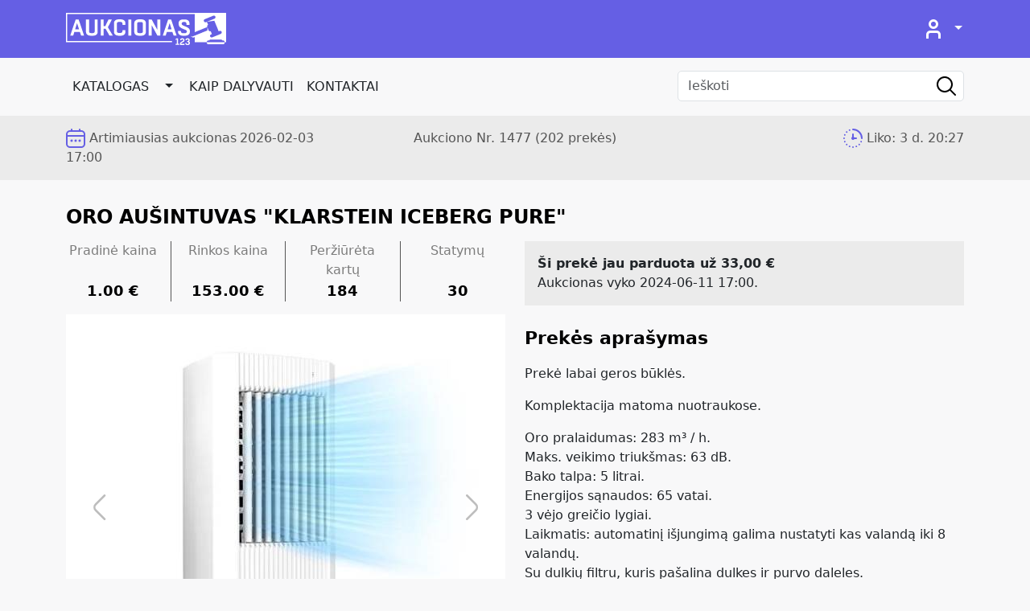

--- FILE ---
content_type: text/html; charset=UTF-8
request_url: https://www.aukcionas123.lt/lt/katalogas/oro-ausintuvas-klarstein-iceberg-pure-5/410611.html?
body_size: 10070
content:
<!DOCTYPE html>
<html lang="en">
<head>
    <meta http-equiv="Content-Type" content="text/html; charset=UTF-8">
    <meta name="viewport" content="width=device-width, initial-scale=1, maximum-scale=1.0, user-scalable=no">
    <meta http-equiv="Content-language" content="lt">
    <script src="/libraries/jquery/dist/jquery.min.js" crossorigin="anonymous"></script>
            <script type="module">
            import PhotoSwipeLightbox from '/libraries/photoswipe/dist/photoswipe-lightbox.esm.min.js';
            const lightbox = new PhotoSwipeLightbox({
                gallery: '#gallery-product',
                children: '.carousel-item a',
                // bgOpacity: 0.6,
                showHideAnimationType: 'zoom',
                clickToCloseNonZoomable: false,
                // initialZoomLevel: 1.5, // todo - tmp solution
                secondaryZoomLevel: 1.5,
                maxZoomLevel: 2,
                loop: false,
                pswpModule: () => import('/libraries/photoswipe/dist/photoswipe.esm.min.js')
            });
            lightbox.init();
        </script>
        <link href="/libraries/photoswipe/dist/photoswipe.css" rel="stylesheet">
            <link href="/libraries/bootstrap-icons/font/bootstrap-icons.css" rel="stylesheet">
    <link href="/assets/css/main.min.css?v=1761575767" rel="stylesheet">
    <link rel="apple-touch-icon" sizes="180x180" href="/assets/img/favicon/apple-touch-icon.png">
    <link rel="icon" type="image/png" sizes="32x32" href="/assets/img/favicon/favicon-32x32.png">
    <link rel="icon" type="image/png" sizes="16x16" href="/assets/img/favicon/favicon-16x16.png">
    <link rel="manifest" href="/assets/img/favicon/site.webmanifest">
    <link rel="mask-icon" href="/assets/img/favicon/safari-pinned-tab.svg" color="#655fe4">
    <link rel="icon" href="/assets/img/favicon/favicon.ico">
    <meta name="msapplication-TileColor" content="#655fe4">
    <meta name="theme-color" content="#ffffff">
    <meta name="keywords" content="gyvas aukcionas,  aukcionas, aukcionai, aukcionas123, aukcionai 123, Šiauliuose, Pabaliuose,  aukcijonas, aukcionas pramonės g., aukcionas nuo euro, akcijonas, aukcionas Vilniuje."/>
    <meta name="description" content="Ateik į gyvą aukcioną arba dalyvauk realiu laiku internete ir girdėk tiesioginę transliaciją ! Didelis prekių pasirinkimas, daugelis kainų NUO 1 Euro."/>
    <meta name="author" content="Dipolis, Aukcionas 123"/>
    <meta name="classification" content="Aukcionas"/>
    <meta name="copyright" content="Dipolis, Aukcionas 123"/>
    <meta name="robots" content="index,follow"/>
    <meta name="verify-webtopay" content="86a7bfffcf70b84402ffda3fc7635200"/>
            <title>Oro aušintuvas &quot;Klarstein Iceberg Pure&quot; | Katalogas | Gyvas aukcionas - Aukcionas 123</title>
        
        <!-- Google tag (gtag.js) -->
    <script async src="https://www.googletagmanager.com/gtag/js?id=G-DV2RCJZHRM"></script>
    <script> window.dataLayer = window.dataLayer || [];
        function gtag() {
            dataLayer.push(arguments);
        }
        gtag('js', new Date());
        gtag('config', 'G-DV2RCJZHRM');
    </script>

    <!-- Meta Pixel Code -->
    <script>
        !function (f, b, e, v, n, t, s) {
            if (f.fbq) return;
            n = f.fbq = function () {
                n.callMethod ?
                    n.callMethod.apply(n, arguments) : n.queue.push(arguments)
            };
            if (!f._fbq) f._fbq = n;
            n.push = n;
            n.loaded = !0;
            n.version = '2.0';
            n.queue = [];
            t = b.createElement(e);
            t.async = !0;
            t.src = v;
            s = b.getElementsByTagName(e)[0];
            s.parentNode.insertBefore(t, s)
        }(window, document, 'script',
            'https://connect.facebook.net/en_US/fbevents.js');
        fbq('init', '943818309334609');
        fbq('track', 'PageView');
    </script>
    <noscript><img height="1" width="1" style="display:none" src="https://www.facebook.com/tr?id=943818309334609&ev=PageView&noscript=1"/></noscript>
    <!-- End Meta Pixel Code -->
    <script type="text/javascript">
        adroll_adv_id = "LLV45XDNKZGL3K7RXDZOIH";
        adroll_pix_id = "CVWGOZWW4BCHLGQYNQ34J2";
        (function () {
           /* var oldonload = window.onload;
            window.onload = function () {
                __adroll_loaded = true;
                var scr = document.createElement("script");
                var host = (("https:" == document.location.protocol) ? "https://s.adroll.com" : "http://a.adroll.com");
                scr.setAttribute('async', 'true');
                scr.type = "text/javascript";
                scr.src = host + "/j/roundtrip.js";
                ((document.getElementsByTagName('head') || [null])[0] ||
                    document.getElementsByTagName('script')[0].parentNode).appendChild(scr);
                if (oldonload) {
                    oldonload()
                }
            };*/
        }());
    </script>
    </head>
<body>
<svg xmlns="http://www.w3.org/2000/svg" style="display: none;">
    <symbol id="check-circle-fill" fill="currentColor" viewBox="0 0 16 16">
        <path d="M16 8A8 8 0 1 1 0 8a8 8 0 0 1 16 0zm-3.97-3.03a.75.75 0 0 0-1.08.022L7.477 9.417 5.384 7.323a.75.75 0 0 0-1.06 1.06L6.97 11.03a.75.75 0 0 0 1.079-.02l3.992-4.99a.75.75 0 0 0-.01-1.05z"/>
    </symbol>
    <symbol id="info-fill" fill="currentColor" viewBox="0 0 16 16">
        <path d="M8 16A8 8 0 1 0 8 0a8 8 0 0 0 0 16zm.93-9.412-1 4.705c-.07.34.029.533.304.533.194 0 .487-.07.686-.246l-.088.416c-.287.346-.92.598-1.465.598-.703 0-1.002-.422-.808-1.319l.738-3.468c.064-.293.006-.399-.287-.47l-.451-.081.082-.381 2.29-.287zM8 5.5a1 1 0 1 1 0-2 1 1 0 0 1 0 2z"/>
    </symbol>
    <symbol id="exclamation-triangle-fill" fill="currentColor" viewBox="0 0 16 16">
        <path d="M8.982 1.566a1.13 1.13 0 0 0-1.96 0L.165 13.233c-.457.778.091 1.767.98 1.767h13.713c.889 0 1.438-.99.98-1.767L8.982 1.566zM8 5c.535 0 .954.462.9.995l-.35 3.507a.552.552 0 0 1-1.1 0L7.1 5.995A.905.905 0 0 1 8 5zm.002 6a1 1 0 1 1 0 2 1 1 0 0 1 0-2z"/>
    </symbol>
</svg>
<header class="header">
    <div class="nav-top py-3">
        <div class="container-xl">
            <div class="row">
                <div class="col-2 me-auto d-flex align-content-center flex-wrap">
                    <a href="/" title="Aukcionas 123" class="navbar-brand">
                                                <img alt="aukcionas123.lt" class="logo-main" src="/assets/img/aukcionas123-logo-white.svg">
                    </a>
                </div>
                <div class="col-auto d-flex align-content-center flex-wrap">
                    <ul class="nav nav-user">
                                                <li class="nav-item dropdown">
                            <a id="login_dropdown" type="button" href="#" class="nav-link link-light dropdown-toggle" data-bs-toggle="dropdown" aria-expanded="false" data-bs-auto-close="outside">
                                <i class="svg-icon svg-icon-user"></i>
                            </a>
                            <div class="login-form-wrap">
                                <form action="" method="post" name="login-form" id="login-form-popup" class="login-form dropdown-menu no-br-radius dropdown-menu-end">
                                    <div class="spinner-wrap">
                                        <div class="spinner-border" role="status">
                                            <span class="sr-only">Loading...</span>
                                        </div>
                                    </div>
                                    <ul class="gap-1 p-3 mx-0 shadow login-popup">
                                        <li class="triangle"></li>
                                        <li class="p-1"><b>Prisijungimas</b></li>
                                        <div class="alert alert-warning js-login-alert mb-2" role="alert"></div>
                                        <li>
                                            <input type="text" name="email" class="form-control js-email" placeholder="El. pašto adresas">
                                        </li>
                                        <li>
                                            <input type="password" name="password" class="form-control js-password" placeholder="Slaptažodis">
                                        </li>
                                        <li class="mt-4 mb-3">
                                            <input type="hidden" name="login" value="1">
                                            <div class="d-grid">
                                                <a href="#" class="btn btn-main js-login-button">Prisijungti</a>
                                            </div>
                                        </li>
                                        <li class="link login-forgot-password">
                                            <a class="link-login" href="/lt/registracija.html?forgot-password=true">Pamiršau slaptažodį</a>
                                        </li>
                                        <li class="link login-signup">
                                            <a class="link-login" href="/lt/registracija.html?show_form=true">Registruotis</a>
                                        </li>
                                    </ul>
                                </form>
                            </div>
                        </li>
                                            </ul>
                </div>
            </div>
        </div>
    </div>

    <div class="nav-main container-xl">
        <div class="row">
            <div class="col-5 col-sm-6 me-auto py-2 py-sm-3">
                <nav class="navbar navbar-expand-md">
                    <button class="navbar-toggler" type="button" data-bs-toggle="collapse"
                            data-bs-target="#navbars" aria-controls="navbars" aria-expanded="false"
                            aria-label="Toggle navigation">
                        <span class="navbar-toggler-icon"></span>
                    </button>

                    <div class="collapse navbar-collapse" id="navbars">
                        <ul class="navbar-nav me-auto mb-2 mb-md-0">
                            <li class="nav-item btn-group">
                                <a href="/lt/katalogas.html" class="nav-link link-dark px-2">KATALOGAS</a>
                                <a href="#" class="btn dropdown-toggle dropdown-toggle-split" data-bs-toggle="dropdown" aria-expanded="false" data-bs-reference="parent"><span class="visually-hidden">Toggle Dropdown</span></a>
                                <ul class="dropdown-menu no-br-radius shadow">
                                     <li><a class="dropdown-item" href="/lt/katalogas.html?search=true&amp;search_cat=naujienos-2">-NAUJIENOS-</a></li> <li><a class="dropdown-item" href="/lt/katalogas.html?search=true&amp;search_cat=baldai-interjeras">Baldai, interjeras</a></li> <li><a class="dropdown-item" href="/lt/katalogas.html?search=true&amp;search_cat=drabuziai-avalyne">Drabužiai, avalynė, papuošalai</a></li> <li><a class="dropdown-item" href="/lt/katalogas.html?search=true&amp;search_cat=grozis-sveikata">Grožis/sveikata</a></li> <li><a class="dropdown-item" href="/lt/katalogas.html?search=true&amp;search_cat=laisvalaikis">Kelionės/laisvalaikis</a></li> <li><a class="dropdown-item" href="/lt/katalogas.html?search=true&amp;search_cat=kita">Kitos prekės</a></li> <li><a class="dropdown-item" href="/lt/katalogas.html?search=true&amp;search_cat=namu-apyvokos-prekes-2">Namų apyvokos prekės</a></li> <li><a class="dropdown-item" href="/lt/katalogas.html?search=true&amp;search_cat=prekes-gyvunams">Prekės gyvūnams</a></li> <li><a class="dropdown-item" href="/lt/katalogas.html?search=true&amp;search_cat=prekes-su-defektu">Prekės su defektu ar nepilnos komplektacijos</a></li> <li><a class="dropdown-item" href="/lt/katalogas.html?search=true&amp;search_cat=prekes-vaikams">Prekės vaikams</a></li> <li><a class="dropdown-item" href="/lt/katalogas.html?search=true&amp;search_cat=sportas">Sportas</a></li> <li><a class="dropdown-item" href="/lt/katalogas.html?search=true&amp;search_cat=technika">Technika</a></li>                                </ul>
                            </li>
                            <li class="nav-item"><a class="nav-link link-dark px-2" href="/lt/kaip-dalyvauti.html">Kaip dalyvauti</a></li>
                            <li class="nav-item"><a href="#kontaktai" class="nav-link link-dark px-2">KONTAKTAI</a></li>
                        </ul>
                    </div>
                </nav>
            </div>
            <div class="col-7 col-sm-6 col-lg-4 py-2 py-sm-3">
                <form id="search-form" class="search-form" role="search" action="/lt/katalogas.html">
                    <div class="search-group pull-right sb-search-open" id="search">
                        <input type="text" class="form-control" placeholder="Ieškoti" name="search_name">
                        <button type="submit" class="form-control form-control-submit">Submit</button>
                        <span class="search-label"><i class="svg-icon svg-icon-search"></i></span>
                    </div>
                </form>
            </div>
        </div>
    </div>
</header>

<div id="auction_content" class="section-live off">
    
<div class="container-timer">
    <div class="container-xl">
        <div class="row block-timer py-3">
            <div id="auk-time" class="col-7 col-md-3 col-lg-4 text-left flex-nowrap">
                <i class="svg-icon svg-icon-calendar"></i><span class="d-none d-xl-inline-block pe-1">Artimiausias aukcionas</span><span>2026-02-03 17:00</span>
            </div>
            <div class="col col-md-6 col-lg-4 justify-content-center text-center d-none d-md-flex">
                                    <div>Aukciono Nr. 1477 <span class="d-none d-sm-inline-block">(202 prekės)</span></div>
                            </div>
            <div class="col-5 col-md-3 col-lg-4 text-right flex-nowrap">
                <i class="svg-icon svg-icon-time-quarter-past"></i><span class="d-none d-sm-inline-block">Liko:</span> <span class="d-inline-block" id="countdown" data-time-passed=""></span>
            </div>
        </div>
    </div>
</div>
<script type="text/javascript">
        $(document).ready(function () {
                countdown('2026-02-03 17:00');
            });
</script></div>

<div class="section-content pb-4" id="catalog">
    <div class="container-xl py-3">
        <div class="container-product">
                        
        <div class="product-page product-item">
                        
            
            <h2 class="mt-3 mb-3">Oro aušintuvas &quot;Klarstein Iceberg Pure&quot;</h2>
            <div class="row row-cols-1 row-cols-lg-2 mb-4">
                <div class="col mb-3 mb-sm-3 mb-xl-0">
                    <div class="row row-cols-2 row-cols-sm-4 text-center order-item-stat mb-3">
                        <div class="col d-none d-sm-flex">
                            Pradinė kaina<b>1.00 &euro;</b>
                        </div>
                        <div class="col">
                            Rinkos kaina<b>153.00 &euro;</b>
                        </div>
                        <div class="col d-none d-sm-flex">Peržiūrėta kartų<b>184</b></div>
                        <div class="col">Statymų<b>30</b></div>
                    </div>
                    
                                        <div class="pictures-container">
                                                    <div id="carouselPictures" class="carousel slide carousel-fade" data-bs-ride="false" data-bs-wrap="true" data-bs-keyboard="false">
                                                                <div class="carousel-inner" id="gallery-product">
                                                                                                                    <div class="carousel-item active">
                                            <a href="/files/Image/0556118001652958441_sasasasa.jpg"
                                               data-pswp-src="/files/Image/0556118001652958441_sasasasa.jpg"
                                               data-pswp-width="480"
                                               data-pswp-height="480">
                                                <img src="/files/Image/0556118001652958441_sasasasa.jpg" alt="Oro aušintuvas &quot;Klarstein Iceberg Pure&quot;"/>
                                            </a>
                                        </div>
                                                                                                                    <div class="carousel-item ">
                                            <a href="/files/Image/0283368001652877546_20220518_150613.jpg"
                                               data-pswp-src="/files/Image/0283368001652877546_20220518_150613.jpg"
                                               data-pswp-width="360"
                                               data-pswp-height="480">
                                                <img src="/files/Image/0283368001652877546_20220518_150613.jpg" alt="Oro aušintuvas &quot;Klarstein Iceberg Pure&quot;"/>
                                            </a>
                                        </div>
                                                                                                                    <div class="carousel-item ">
                                            <a href="/files/Image/0975091001652877546_20220518_150619.jpg"
                                               data-pswp-src="/files/Image/0975091001652877546_20220518_150619.jpg"
                                               data-pswp-width="360"
                                               data-pswp-height="480">
                                                <img src="/files/Image/0975091001652877546_20220518_150619.jpg" alt="Oro aušintuvas &quot;Klarstein Iceberg Pure&quot;"/>
                                            </a>
                                        </div>
                                                                                                                    <div class="carousel-item ">
                                            <a href="/files/Image/0674972001652877547_20220518_150627.jpg"
                                               data-pswp-src="/files/Image/0674972001652877547_20220518_150627.jpg"
                                               data-pswp-width="360"
                                               data-pswp-height="480">
                                                <img src="/files/Image/0674972001652877547_20220518_150627.jpg" alt="Oro aušintuvas &quot;Klarstein Iceberg Pure&quot;"/>
                                            </a>
                                        </div>
                                                                                                                    <div class="carousel-item ">
                                            <a href="/files/Image/0316207001652877548_20220518_150633.jpg"
                                               data-pswp-src="/files/Image/0316207001652877548_20220518_150633.jpg"
                                               data-pswp-width="360"
                                               data-pswp-height="480">
                                                <img src="/files/Image/0316207001652877548_20220518_150633.jpg" alt="Oro aušintuvas &quot;Klarstein Iceberg Pure&quot;"/>
                                            </a>
                                        </div>
                                                                                                                    <div class="carousel-item ">
                                            <a href="/files/Image/0982466001652877548_20220518_150642.jpg"
                                               data-pswp-src="/files/Image/0982466001652877548_20220518_150642.jpg"
                                               data-pswp-width="640"
                                               data-pswp-height="480">
                                                <img src="/files/Image/0982466001652877548_20220518_150642.jpg" alt="Oro aušintuvas &quot;Klarstein Iceberg Pure&quot;"/>
                                            </a>
                                        </div>
                                                                                                                    <div class="carousel-item ">
                                            <a href="/files/Image/0602188001652877549_20220518_150646.jpg"
                                               data-pswp-src="/files/Image/0602188001652877549_20220518_150646.jpg"
                                               data-pswp-width="640"
                                               data-pswp-height="480">
                                                <img src="/files/Image/0602188001652877549_20220518_150646.jpg" alt="Oro aušintuvas &quot;Klarstein Iceberg Pure&quot;"/>
                                            </a>
                                        </div>
                                                                                                                    <div class="carousel-item ">
                                            <a href="/files/Image/0263524001652877550_20220518_150701.jpg"
                                               data-pswp-src="/files/Image/0263524001652877550_20220518_150701.jpg"
                                               data-pswp-width="360"
                                               data-pswp-height="480">
                                                <img src="/files/Image/0263524001652877550_20220518_150701.jpg" alt="Oro aušintuvas &quot;Klarstein Iceberg Pure&quot;"/>
                                            </a>
                                        </div>
                                                                                                                    <div class="carousel-item ">
                                            <a href="/files/Image/0926427001652877550_20220518_150712.jpg"
                                               data-pswp-src="/files/Image/0926427001652877550_20220518_150712.jpg"
                                               data-pswp-width="360"
                                               data-pswp-height="480">
                                                <img src="/files/Image/0926427001652877550_20220518_150712.jpg" alt="Oro aušintuvas &quot;Klarstein Iceberg Pure&quot;"/>
                                            </a>
                                        </div>
                                                                                                                    <div class="carousel-item ">
                                            <a href="/files/Image/0595495001652877551_20220518_150726.jpg"
                                               data-pswp-src="/files/Image/0595495001652877551_20220518_150726.jpg"
                                               data-pswp-width="640"
                                               data-pswp-height="480">
                                                <img src="/files/Image/0595495001652877551_20220518_150726.jpg" alt="Oro aušintuvas &quot;Klarstein Iceberg Pure&quot;"/>
                                            </a>
                                        </div>
                                                                                                                    <div class="carousel-item ">
                                            <a href="/files/Image/0419892001714976708_20240506_092117.jpg"
                                               data-pswp-src="/files/Image/0419892001714976708_20240506_092117.jpg"
                                               data-pswp-width="562"
                                               data-pswp-height="750">
                                                <img src="/files/Image/0419892001714976708_20240506_092117.jpg" alt="Oro aušintuvas &quot;Klarstein Iceberg Pure&quot;"/>
                                            </a>
                                        </div>
                                                                    </div>
                                <button class="carousel-control carousel-control-prev" type="button" data-bs-target="#carouselPictures" data-bs-slide="prev">
                                    <i class="svg-icon svg-icon-angle-left" aria-hidden="true"></i>
                                    <span class="visually-hidden">Previous</span>
                                </button>
                                <button class="carousel-control carousel-control-next" type="button" data-bs-target="#carouselPictures" data-bs-slide="next">
                                    <i class="svg-icon svg-icon-angle-right" aria-hidden="true"></i>
                                    <span class="visually-hidden">Next</span>
                                </button>
                                <div class="carousel-indicators">
                                                                                                                    <button type="button" class="active" data-bs-target="#carouselPictures" data-bs-slide-to="0" aria-current="true" aria-label='Oro aušintuvas &quot;Klarstein Iceberg Pure&quot;(1)'>
                                            <img src="/files/Image/small_0556118001652958441_sasasasa.jpg"/>
                                        </button>
                                                                                                                    <button type="button" class="" data-bs-target="#carouselPictures" data-bs-slide-to="1" aria-current="" aria-label='Oro aušintuvas &quot;Klarstein Iceberg Pure&quot;(2)'>
                                            <img src="/files/Image/small_0283368001652877546_20220518_150613.jpg"/>
                                        </button>
                                                                                                                    <button type="button" class="" data-bs-target="#carouselPictures" data-bs-slide-to="2" aria-current="" aria-label='Oro aušintuvas &quot;Klarstein Iceberg Pure&quot;(3)'>
                                            <img src="/files/Image/small_0975091001652877546_20220518_150619.jpg"/>
                                        </button>
                                                                                                                    <button type="button" class="" data-bs-target="#carouselPictures" data-bs-slide-to="3" aria-current="" aria-label='Oro aušintuvas &quot;Klarstein Iceberg Pure&quot;(4)'>
                                            <img src="/files/Image/small_0674972001652877547_20220518_150627.jpg"/>
                                        </button>
                                                                                                                    <button type="button" class="" data-bs-target="#carouselPictures" data-bs-slide-to="4" aria-current="" aria-label='Oro aušintuvas &quot;Klarstein Iceberg Pure&quot;(5)'>
                                            <img src="/files/Image/small_0316207001652877548_20220518_150633.jpg"/>
                                        </button>
                                                                                                                    <button type="button" class="" data-bs-target="#carouselPictures" data-bs-slide-to="5" aria-current="" aria-label='Oro aušintuvas &quot;Klarstein Iceberg Pure&quot;(6)'>
                                            <img src="/files/Image/small_0982466001652877548_20220518_150642.jpg"/>
                                        </button>
                                                                                                                    <button type="button" class="" data-bs-target="#carouselPictures" data-bs-slide-to="6" aria-current="" aria-label='Oro aušintuvas &quot;Klarstein Iceberg Pure&quot;(7)'>
                                            <img src="/files/Image/small_0602188001652877549_20220518_150646.jpg"/>
                                        </button>
                                                                                                                    <button type="button" class="" data-bs-target="#carouselPictures" data-bs-slide-to="7" aria-current="" aria-label='Oro aušintuvas &quot;Klarstein Iceberg Pure&quot;(8)'>
                                            <img src="/files/Image/small_0263524001652877550_20220518_150701.jpg"/>
                                        </button>
                                                                                                                    <button type="button" class="" data-bs-target="#carouselPictures" data-bs-slide-to="8" aria-current="" aria-label='Oro aušintuvas &quot;Klarstein Iceberg Pure&quot;(9)'>
                                            <img src="/files/Image/small_0926427001652877550_20220518_150712.jpg"/>
                                        </button>
                                                                                                                    <button type="button" class="" data-bs-target="#carouselPictures" data-bs-slide-to="9" aria-current="" aria-label='Oro aušintuvas &quot;Klarstein Iceberg Pure&quot;(10)'>
                                            <img src="/files/Image/small_0595495001652877551_20220518_150726.jpg"/>
                                        </button>
                                                                                                                    <button type="button" class="" data-bs-target="#carouselPictures" data-bs-slide-to="10" aria-current="" aria-label='Oro aušintuvas &quot;Klarstein Iceberg Pure&quot;(11)'>
                                            <img src="/files/Image/small_0419892001714976708_20240506_092117.jpg"/>
                                        </button>
                                                                    </div>
                            </div>
                                            </div>
                </div>
                <div class="col">
                                            <div class="product-sold-info p-2 p-sm-3 mb-3 mb-md-4">
                            <div><b>Ši prekė jau parduota už 33,00 &euro;</b></div>
                            <div>Aukcionas vyko 2024-06-11 17:00.</div>
                        </div>
                    
                                            <div class="title_2">Prekės aprašymas</div>
                        <p><p>Prekė labai geros būklės.</p>
<p>Komplektacija matoma nuotraukose.</p>
<p>Oro pralaidumas: 283 m&sup3; / h.<br />Maks. veikimo triuk&scaron;mas: 63 dB.<br />Bako talpa: 5 litrai.<br />Energijos sąnaudos: 65 vatai.<br />3 vėjo greičio lygiai.<br />Laikmatis: automatinį i&scaron;jungimą galima nustatyti kas valandą iki 8 valandų.<br />Su dulkių filtru, kuris pa&scaron;alina dulkes ir purvo daleles.<br />Maitinimas: 220-240 V ~ | 50-60 Hzv.<br />Matmenys:<br />Prietaiso matmenys: apytiksl. 39 x 74 x 33 cm (PxAxG).<br />Kabelio ilgis: apytiksl. 106 cm.<br />Prietaiso svoris: apytiksl. 7,3 kg.</p></p>
                                        <div class="title_2">Prekės pristatymas</div>
                    <br/>
                    <div class="product_data_div">
                        <b>Pristatymo kaina: 3.20 &euro;                        </b>
                        <br/>
                        Atsiimant prekę vietoje, pristatymo kaina neskaičiuojama.<br/><br/>
                        Prekę siunčiant į namus, pilna pristatymo kaina mokama tik už pirmąją prekę, laimėtą einamajame aukcione. Jei gyvo aukciono metu laimite daugiau nei vieną kartą, už antrosios ir kitų prekių pristatymą mokėsite tik po 0.80 &euro;,
                        daugiau apie pristatymo kainas <a target="_blank" href="/lt/prekiu-pristatymas-ir-atsiemimas.html">rasite čia</a>.
                    </div>
                </div>
            </div>
        </div>

    
    </div>    </div>
</div>

<!-- Modal bannder -->


<footer id="kontaktai">
    <div class="footer-navigation">
        <div class="container-fluid container-xxl container-lg p-2">
            <div class="row row-cols-1 row-cols-md-2 row-cols-xl-3 g-3">
                <div class="col">
                    <ul class="list-group list-contact">
                        <li class="list-group-item list-group-title">
                            <img alt="aukcionas123.lt" style="width: 210px;" class="" src="/assets/img/aukcionas123-logo-grey.svg">
                        </li>
                        <li class="list-group-item ">
                            <div class="row g-2">
                                <div class="col-auto">
                                    <svg class="bi " width="24" height="24">
                                        <use xlink:href="#company">
                                            <symbol class="bi" viewBox="0 0 24 24" id="company">
                                                <path d="M7,21H3V10h4V21z M14,10h-4v11h4V10z M21,10h-4v11h4V10z M23,22H1v2h22V22z M0,9h24L12,0L0,9z"/>
                                            </symbol>
                                        </use>
                                    </svg>
                                </div>
                                <div class="col">
                                    <p class="m-0"><b>UAB „AUKCIONAS 123“</b></p>
                                    <p class="m-0">Įm. kodas: 302522982</p>
                                    <p>PVM kodas: LT100005469911</p>
                                </div>
                            </div>

                        </li>
                        <li class="list-group-item">
                            <div class="row g-2">
                                <div class="col-auto">
                                    <svg class="bi " width="24" height="24">
                                        <use xlink:href="#address">
                                            <symbol class="bi" viewBox="0 0 24 24" id="address">
                                                <path d="M12,0C7.8,0,4,3.4,4,7.6c0,4.2,3.5,9.2,8,16.4c4.5-7.2,8-12.2,8-16.4C20,3.4,16.2,0,12,0z M12,11
	c-1.7,0-3-1.3-3-3s1.3-3,3-3s3,1.3,3,3S13.7,11,12,11z"/>
                                            </symbol>
                                        </use>
                                    </svg>
                                </div>
                                <div class="col">
                                    <p class="m-0"><b>Aukcione pirktas prekes išduodame:</b></p>
                                    <p class="m-0">Šiauliuose, Pramonės 21 F</p>
                                    <p>Vilniuje, Verkių g. 35, LT-09109 (įvažiavimas iš Lakūnų g.).</p>
                                </div>
                            </div>
                        </li>
                        <li class="list-group-item">
                            <div class="row g-2">
                                <div class="col-auto">
                                    <svg class="bi" width="24" height="24">
                                        <use xlink:href="#phone">
                                            <symbol class="bi" viewBox="0 0 24 24" id="phone">
                                                <path d="M20,22.6l-3.5-6.8c0,0-2,1-2.1,1c-2.2,1.1-6.8-7.8-4.6-9l2.1-1L8.4,0L6.3,1c-7.2,3.8,4.2,26,11.6,22.6
	C18,23.6,20,22.6,20,22.6z"/>
                                            </symbol>
                                        </use>
                                    </svg>
                                </div>
                                <div class="col">
                                    <p class="m-0"><b>Administracijos telefonai:</b></p>
                                    <p class="m-0">+370 690 11123; +370 636 28009</p>
                                    <p>+370 656 50528 (Vilnius)</p>
                                </div>
                            </div>
                        </li>
                        <li class="list-group-item">
                            <div class="row g-2">
                                <div class="col-auto">
                                    <svg class="bi " width="24" height="24">
                                        <use xlink:href="#email-icon">
                                            <symbol class="bi" viewBox="0 0 24 24" id="email-icon">
                                                <path d="M0,3v18h24V3H0z M6.6,10.9L2,16.6V7.2C2,7.2,6.6,10.9,6.6,10.9z M2.5,5h19L12,12.7C12,12.7,2.5,5,2.5,5z
	 M8.2,12.2l3.8,3.1l3.8-3.1l5.6,6.8H2.7L8.2,12.2z M17.4,10.9L22,7.2v9.3C22,16.5,17.4,10.9,17.4,10.9z"/>
                                            </symbol>
                                        </use>
                                    </svg>
                                </div>
                                <div class="col">
                                    <p class="m-0"><b>El. paštas: </b></p>
                                    <p>info@aukcionas123.lt</p>
                                </div>
                            </div>
                        </li>
                        <li class="list-group-item">
                            <div class="row g-2">
                                <div class="col-auto">
                                    <svg class="bi " width="24" height="24">
                                        <use xlink:href="#clock-icon">
                                            <symbol class="bi" viewBox="0 0 24 24" id="clock-icon">
                                                <path d="M12,2c5.5,0,10,4.5,10,10s-4.5,10-10,10S2,17.5,2,12S6.5,2,12,2z M12,0C5.4,0,0,5.4,0,12s5.4,12,12,12
	s12-5.4,12-12S18.6,0,12,0z M13,12V6h-2v8h7v-2H13z"/>
                                            </symbol>
                                        </use>
                                    </svg>
                                </div>
                                <div class="col">
                                    <p class="m-0"><b>Darbo laikas:</b></p>
                                    <p class="m-0">Šiauliuose:</p>
                                    <p class="m-0">I: 8:00 - 17:00 val.</p>
                                    <p class="m-0">II: 8:00 iki aukciono pabaigos (Aukciono pradžia 17:00 val.)</p>
                                    <p class="m-0">III: 8:00 - 17:00 val.</p>
                                    <p class="m-0">IV: 8.00 iki aukciono pabaigos (Aukciono pradžia 17:00 val.)</p>
                                    <p class="m-0">V: 8:00 - 17:00 val.</p>
                                    <p>VI-VII: nedirbame.</p>
                                    <p class="m-0">Vilniuje:</p>
                                    <p class="m-0">I-V: 09:00 - 18:00 val.</p>
                                    <p class="m-0">VI: 09:00 - 14:00 val.</p>
                                    <p>VII: nedirbame.</p>
                                </div>
                            </div>
                        </li>
                    </ul>
                </div>
                <div class="col">
                    <ul class="list-group">
                        <li class="list-group-item list-group-title">Apie mus, Pirkimo sąlygos</li>
                        <li class="list-group-item">
                            <div class="g-2 footer-small-nav">
                                                                                                    <div><a class="with-arrow" href="/lt/apie-mus.html">Apie mus</a></div>
                                                                    <div><a class="with-arrow" href="/lt/bendrosios-taisykles.html">Bendrosios taisyklės</a></div>
                                                                    <div><a class="with-arrow" href="/lt/kaip-dalyvauti.html">Kaip dalyvauti</a></div>
                                                                    <div><a class="with-arrow" href="/lt/registracija-ir-tapatybe.html">Registracija ir tapatybė</a></div>
                                                                    <div><a class="with-arrow" href="/lt/aukciono-eiga-ir-prekes-isigijimas.html">Aukciono eiga ir prekės įsigijimas</a></div>
                                                                    <div><a class="with-arrow" href="/lt/e-saskaitos-papildymas-ir-pinigu-grazinimas.html">E-sąskaitos papildymas ir pinigų grąžinimas</a></div>
                                                                    <div><a class="with-arrow" href="/lt/kreditavimas.html">Kreditavimas</a></div>
                                                                    <div><a class="with-arrow" href="/lt/prekiu-pristatymas-ir-atsiemimas.html">Prekių pristatymas ir atsiėmimas</a></div>
                                                                    <div><a class="with-arrow" href="/lt/prekiu-grazinimas.html">Prekių grąžinimas</a></div>
                                                                    <div><a class="with-arrow" href="/lt/papildomos-paslaugos.html">Papildomos paslaugos</a></div>
                                                                    <div><a class="with-arrow" href="/lt/pretenzijos.html">Pretenzijos</a></div>
                                                                    <div><a class="with-arrow" href="/lt/karjeros-galimybes.html">Karjeros galimybės</a></div>
                                                                    <div><a class="with-arrow" href="/lt/privatumo-ir-slapuku-politika.html">Privatumo ir slapukų politika</a></div>
                                                                    <div><a class="with-arrow" href="/lt/duk.html">DUK</a></div>
                                                            </div>
                        </li>
                        <li class="list-group-item list-group-title">Sekite mus facebook</li>
                        <li class="list-group-item ">
                            <div id="fb-root"></div>
                            <script async defer crossorigin="anonymous" src="https://connect.facebook.net/en_US/sdk.js#xfbml=1&version=v18.0"></script>
                            <div class="fb-page" data-href="https://www.facebook.com/aukcionas123" data-tabs="" data-small-header="true" data-hide-cover="false" data-show-facepile="false" data-width="340" data-height="70" data-adapt-container-width="true"></div>
                        </li>
                    </ul>
                </div>
                <div class="col">
                    <ul class="list-group">
                        <li class="list-group-item list-group-title">Turite klausimų?</li>
                        <li class="list-group-item ">
                            <form class="form-contact p-4" method="post" action="">
                                <div id="spinner-holder-apk" class="hide">
                                    <div class="spinner-border" role="status">
                                        <span class="sr-only">Loading...</span>
                                    </div>
                                </div>
                                                                <div class="mb-2">
                                    <label for="name" class="form-label">Vardas</label>
                                    <input type="text" class="form-control" id="name" name="askers_name"
                                           value="">
                                </div>
                                <div class="mb-2">
                                    <label for="emailad" class="form-label">El. paštas</label>
                                    <input type="email" class="form-control" id="emailad" name="askers_email"
                                           value="">
                                </div>
                                <div class="mb-2">
                                    <label for="askers_id" class="form-label">Jei esate registruotas naudotojas,
                                        įveskite savo ID šioje svetainėje</label>
                                    <input type="text" class="form-control" id="askers_id" name="askers_id"
                                           value=""/>
                                </div>
                                <div class="mb-2">
                                    <label for="askers_question" class="form-label">Jūsų klausimas</label>
                                    <textarea name="askers_question" id="askers_question" class="form-control"></textarea>
                                </div>
                                <div class="mb-2">
                                    <label for="verify" class="form-label">Prie dviejų pridėti du yra lygu? (rašykite
                                        žodžiu)</label>
                                    <input type="text" class="form-control" name="verify" id="verify"/>
                                </div>
                                <div class="mb-2">
                                    <div class="hide alert alert-success" id="kausimai-form-success"></div>
                                    <div class="hide alert alert-warning" id="kausimai-form-failed"></div>
                                    <div class="d-grid mt-4">
                                        <button type="button" id="ask-question" class="btn btn-main">SIŲSTI</button>
                                    </div>
                                </div>
                            </form>
                        </li>
                    </ul>
                </div>
            </div>
        </div>
    </div>
    <div class="copy-r">
        <div class="container-fluid container-xxl container-lg p-4">
            <a href="/">© Aukcionas 123, 2026</a> | <a href="http://www.dipolis.com" target="_blank">© Internetinių svetainių kūrimas - Dipolis.com 2023</a>
        </div>
    </div>
</footer>
<script src="/libraries/bootstrap/dist/js/bootstrap.bundle.min.js"></script>
<script src="/assets/js/main.js?v=1761575767"></script>
<script>
    var timeout = 250, ws = null, startTime = 0, startConnect = 0;
    
    function connect() {

        ws = new WebSocket('wss://www.aukcionas123.lt/ws');
        ws.onopen = function () {
            startConnect = performance.now();
            timeout = 250;
            console.log('Connected');
        };

        ws.onmessage = function (e) {
            var data = JSON.parse(e.data);
                        const timePassed = $('#countdown').attr('data-time-passed') === '1';
            if (data['bigData'].search('Aukcionas baigėsi') < 2) {
                if (timePassed) {
                    const auctionContent = document.getElementById("auction_content");
                    const liveDataHTML = '<div class="container-timer"><div class="container-xl"><div class="row block-timer py-3"><div class="col-auto col-lg-4 text-left"><i class="svg-icon svg-icon-auction"></i>Vyksta gyvas AUKCIONAS!</div><div class="col col-lg-4 text-center d-none d-lg-inline-block"><div>Aukciono Nr. 1477 <span>(202 prekės)</span></div></div><div class="col col-lg-4 text-right"><a class="link-light" href="https://www.aukcionas123.lt/audio/audio_player.php" onclick="popupAudioWindow(\'https://www.aukcionas123.lt/audio/audio_player.php\', \'aplayer\', 350, 198); return false"><i class="svg-icon svg-icon-headphones"></i><span class="d-none d-md-inline-block">klausytis aukciono gyvai</span></a></div></div></div></div><div class="container-live"><div id="live_auction_item"><div class="container-xl py-4"><div class="block-live p-3 p-md-4"><div id="messages_block"><div id="msg_inner"></div></div><div id="live_inner" data-grid="live_auction" data-item="auctiondata0" data-field="message"><div class="text-center"><img align="middle" src="/assets/img/ajax-loader.gif" alt=""/>Kraunasi...</div></div></div><div class="live-minimize-wrap"><button class="btn btn-minimize js-live-minimize"><i class="svg-icon svg-icon-chevron-double-up"></i></button></div></div></div></div>';
                    auctionContent.classList.remove("off");
                    auctionContent.classList.add("on");
                    auctionContent.innerHTML = liveDataHTML;
                }
                $('#live_inner').html(data['bigData']);
            } else if (data['bigData'].search('Aukcionas baigėsi') < 2 && false == (!!document.getElementById("timer_and_ads"))) {
                $('#live_inner').html(data['bigData']);
            } else if (data['bigData'].search('Aukcionas baigėsi') > 2 && false == (!!document.getElementById("timer_and_ads"))) {
                $('#live_inner').html(data['bigData']);
            }

            if (data['subMsg'] == 'OK' || data['subMsg'] == 'OK2') {
                if (data['subMsg'] === 'OK') {
                    $('#newMessageH').fadeOut(1);
                    $('#newMessageBox').slideUp(100).fadeIn(500).html('<div class="alert alert-success w-100">Statymas sėkmingas</div>').delay(3000).fadeOut(500, function(){$('#newMessageH').slideUp(100).fadeIn(500)});
                } else {
                        $('#newMessageH').fadeOut(1);
                        $('#newMessageBox').slideUp(100).fadeIn(500).html('<div class="alert alert-warning w-100">Statymas sėkmingas, tačiau Jus pralenkė naudotojas, anksčiau nustatęs automatinį siūlymą</div>').delay(3000).fadeOut(500, function(){$('#newMessageH').slideUp(100).fadeIn(500)});
                }
            } else {
                if (data['subMsg'] != '') {
                    $('#newMessageH').fadeOut(1);
                    $('#newMessageBox').slideUp(100).fadeIn(500).html('<div class="alert alert-warning w-100">' + data['subMsg'] + '</div>').delay(3000).fadeOut(500, function(){$('#newMessageH').slideUp(100).fadeIn(500)});
                }
            }
        };

        ws.onclose = function (e) {
            var endTime = performance.now();
                        timeout += timeout;
            setTimeout(connect, Math.min(10000, timeout));
        };

        ws.onerror = function (err) {
            console.log('Error: ' + err);
            ws.close();
        };
    }

    connect();

    function getPrices() {
        $.post('/ext_functions.php', {
            op: 'get_current_item_prices',
            lg: 'lt'
        }, function (data) {
            $('#prices_inner').html(data);
        });
    }

    function submitOffer(offer, prod_id) {
                if (offer == '') {
            offer = document.getElementById('custom_offer_input').value;
        }
        var json = {
            "offer": offer,
            "prod_id": prod_id,
            "operation_type": "submit_offer",
            "kint": "d909d355755ec694fa8f0f34c9bd7c5d"};
        $('.alert-overlay').show();
        ws.send(JSON.stringify(json));
    }
</script>
</body>
</html>


--- FILE ---
content_type: application/javascript
request_url: https://www.aukcionas123.lt/assets/js/main.js?v=1761575767
body_size: 3275
content:
$(document).ready(function () {
    $("body").on('click', '#loginUrlFromMSG', function (event) {
        event.preventDefault();
        window.scrollTo(0, 0);
        setTimeout(function () {
            $('#login_dropdown').dropdown('toggle');
        }, 1)
    });

    $('.js-favorite').on('click touchend', function (event) {
        const button = $(this);
        const product_id = $(this).data('item');
        const icon = button.find( 'i.svg-icon' );

        $.ajax({
            method: "POST",
            url: "/ajax_processor.php",
            data: {'product_id': product_id},
            cache: false,
            dataType: 'json'
        })
            .done(function (data) {
                if (data.data === 1) {
                    const badge = $('.js-favorite-total');

                    icon.toggleClass('active');

                    badge.html(data.total);
                    if (data.total === 0) {
                        badge.removeClass('bg-red');
                        badge.addClass('bg-grey');
                    } else {
                        badge.removeClass('bg-grey');
                        badge.addClass('bg-red');
                    }
                }
                const queryString = window.location.search;
                const urlParams = new URLSearchParams(queryString);
                if (urlParams.get('isimintos-prekes') === '') {
                    location.reload();
                }
            });
        event.preventDefault();
    });

    $('#prekiu_rusiavimas').change(function () {
        location = $('#prekiu_rusiavimas').val();
    });

    $('#prekiu_kategorijos').change(function () {
        location = $('#prekiu_kategorijos').val();
    });

    $('#register-for-news-button').click(function () {
        var email = $('#register-for-news-email').val();
        if(email == '' || email.length < 7){
            $('#register-for-news-email').addClass('text-warning');
        } else {
            $('#register-for-news-email').removeClass('text-warning');
        }

        $('#spinner-holder-rek').show(0);
        $.ajax({
            method: "POST",
            url: "/ajax_processor.php",
            data: { 'email': email },
            cache: false,
            dataType: 'json'
        })
            .done(function (data) {
                if (data.data == 1) {
                    $('#spinner-holder-rek').hide(0);
                    $('#register-for-news .input-group').hide(0);
                    $('#register-for-news-success').show(0);
                } else{
                    $('#register-for-news-email').addClass('is-invalid');
                    $('#spinner-holder-rek').hide(0);
                }
            });
    });

    $('#ask-question').click(function () {
        var name = $('#name').val();
        var emailad = $('#emailad').val();
        var askers_id = $('#askers_id').val();
        var askers_question = $('#askers_question').val();
        var verify = $('#verify').val();

        var failed = false;

        if(name == ''){
            $('#name').addClass('is-invalid');
            failed = true;
        } else {
            $('#name').removeClass('is-invalid');
        }

        if(emailad == ''){
            $('#emailad').addClass('is-invalid');
            failed = true;
        } else {
            $('#emailad').removeClass('is-invalid');
        }

        if(askers_question == ''){
            $('#askers_question').addClass('is-invalid');
            failed = true;
        } else {
            $('#askers_question').removeClass('is-invalid');
        }

        if(verify.toUpperCase() != 'KETURI' && verify != '4' ){
            $('#verify').addClass('is-invalid');
            failed = true;
        } else {
            $('#verify').removeClass('is-invalid');
        }

        if(!failed){
            $('#spinner-holder-apk').show(0);
            $('#kausimai-form-failed').hide(0);
            $.ajax({
                method: "POST",
                url: "/ajax_processor.php",
                data: { 'name': name, 'emailad': emailad, 'askers_id': askers_id,'askers_question': askers_question, 'verify': verify},
                cache: false,
                dataType: 'json'
            })
                .done(function (data) {
                    if (data.data == 1) {
                        $('#spinner-holder-apk').hide(0);
                        $('#ask-question').hide(0);
                        $('#kausimai-form-success').html(data.message);
                        $('#kausimai-form-success').show(0);
                    } else{
                        $('#spinner-holder-apk').hide(0);
                        $('#kausimai-form-failed').html(data.message);
                        $('#kausimai-form-failed').show(0);
                    }
                });
        }

    });

    $('#search .search-label').on("click", (function (e) {
        if ($(".search-form .search-group").hasClass("sb-search-open")) {
            $('#search-form').submit();
        } else {
            $(".search-form .search-group").addClass("sb-search-open");
        }
        e.stopPropagation()
    }));

    // minimize live auction
    $('.js-live-minimize').on('click', () => {
        const $liveBlock = $('.block-live');
        const $switch = $('.js-live-minimize');

        if ($liveBlock.hasClass("minified-mode")) {
            // tp = $liveBlock.css('height') === '100px' ? '497px' : '100px';
            // $liveBlock.animate( {height: tp }, 100);
            $liveBlock.removeClass("minified-mode");
            $switch.children('i').toggleClass('svg-icon-chevron-double-up').toggleClass('svg-icon-chevron-double-down');
            removeCookie('minified-mode');
        } else {
            // tp = $liveBlock.css('height') === '0px' ? '100px' : '100px';
            // $liveBlock.animate( {height: tp }, 100);
            $liveBlock.addClass("minified-mode");
            $switch.children('i').toggleClass('svg-icon-chevron-double-down').toggleClass('svg-icon-chevron-double-up');
            setCookie('minified-mode', true);
        }
    });

    $(document).on('keydown', function (e) {
        if ($('.pswp--open').length) {
            return false;
        }
        const linkPrev = $('.js-catalog-prev');
        const linkNext = $('.js-catalog-next');

        switch (e.which) {
            case 37:
                if (linkPrev.length) {
                    linkPrev[0].click();
                }
                break;
            case 39:
                if (linkNext.length) {
                    linkNext[0].click();
                }
                break;
        }
    });

    $('.js-email, .js-password').on('keypress',function(e) {
        const submitElement = $(this).closest("form").find('.js-login-button');
        if(e.which === 13) {
            submitElement.trigger('click');
        }
    });

    $('.js-login-button').click(function () {
        const email = $(this).closest("form").find("input[name='email']");
        const password = $(this).closest("form").find("input[name='password']");
        const alert = $(this).closest("form").find('.js-login-alert');
        const spinner = $(this).closest("form").find('.spinner-wrap');

        spinner.fadeIn();
        alert.fadeOut(400);
        $.ajax({
            method: "POST",
            url: "/",
            data: {password: password.val(), email: email.val(), login: "1"},
            cache: false,
            dataType: 'json'
        }).done(function (data) {
            if (data.user_id * 1 > 0) {
                window.location.href = data.redirect || "/";
            } else {
                alert.html(data.error_front);
                spinner.fadeOut(400, function() {
                    alert.fadeIn(100);
                });
            }
        });
    });
});

function setCookie(name, value, days) {
    let expires = "";
    if (days) {
        const date = new Date();
        date.setTime(date.getTime() + (days * 24 * 60 * 60 * 1000));
        expires = "; expires=" + date.toUTCString();
    }
    document.cookie = name + "=" + (value || "") + expires + "; path=/";
}

function getCookie(name) {
    const nameEQ = name + "=";
    const ca = document.cookie.split(';');
    // the following code allows multiple cookie values and splits them apart
    for (let i = 0; i < ca.length; i++) {
        let c = ca[i];
        while (c.charAt(0) === ' ') c = c.substring(1, c.length);
        if (c.indexOf(nameEQ) === 0) return c.substring(nameEQ.length, c.length);
    }
    return null;
}

function removeCookie(name) {
    document.cookie = name + '=; Max-Age=-99999999; path=/;';
}

function countdown(auctionDate) {
    const countdownElement = $('#countdown');
    const currentDate = new Date();
    const targetDate = new Date(auctionDate);
    let previousMinutes = null;
    // let previousSeconds = null; // todo - seconds is for testing

    if (currentDate >= targetDate) {
        countdownElement.attr('data-time-passed', '1');
        countdownElement.text('0 d. 00:00:00');
    } else {
        const countdownInterval = setInterval(updateCountdown, 1000);

        function updateCountdown() {
            const remainingTime = targetDate - new Date();

            if (remainingTime <= 0) {
                clearInterval(countdownInterval);
                countdownElement.text('0 d. 00:00');
                countdownElement.attr('data-time-passed', '1');
                return;
            }

            const days = Math.floor(remainingTime / (1000 * 60 * 60 * 24));
            const hours = Math.floor((remainingTime % (1000 * 60 * 60 * 24)) / (1000 * 60 * 60));
            const minutes = Math.floor((remainingTime % (1000 * 60 * 60)) / (1000 * 60));
            // const seconds = Math.floor((remainingTime % (1000 * 60)) / 1000);

            countdownElement.text(`${days} d. ${formatTime(hours)}:${formatTime(minutes)}`);
            // countdownElement.text(`${days} d. ${formatTime(hours)}:${formatTime(minutes)}:${formatTime(seconds)}`);
            // countdownElement.html(`${days} d. ${formatTime(hours)}:<span class="minutes">${formatTime(minutes)}</span>:<span class="seconds">${formatTime(seconds)}</span>`);


            // if (minutes !== previousMinutes) {
            //     transformDigit(previousMinutes, minutes, '.minutes');
            //     previousMinutes = minutes;
            // }
            //
            // if (seconds !== previousSeconds) {
            //     transformDigit(previousSeconds, seconds, '.seconds');
            //     previousSeconds = seconds;
            // }
        }
    }

    function formatTime(time) {
        return time < 10 ? `0${time}` : time;
    }

    function transformDigit(previousValue, currentValue, selector) {
        const digitElement = countdownElement.find(selector);

        digitElement.text(formatTime(currentValue));
        digitElement.addClass('flip-animation');

        setTimeout(function() {
            digitElement.removeClass('flip-animation');
        }, 400);
    }
}



function showHideGrupes(r)
{
    if(r === 1)
    {
        $('.js-company-group').css('display', 'none');
        $('.js-personal-group').css('display', 'block');
        $('.js-company-group .privalomas').removeAttr('required');
        $('.js-personal-group input').attr('required','required');
    }
    else
    {
        $('.js-company-group').css('display', 'block');
        $('.js-personal-group').css('display', 'none');
        $('.js-personal-group input').removeAttr('required');
        $('.js-company-group .privalomas').attr('required','required');
    }
}

function agree_rules() {
    if(document.registration_form.agreement.checked) {
        $('.reg_form_input_field').removeAttr('disabled');
        $('.reg_form_input_field').css('background', '#fff');
        $('.reg_form_checkbox').removeAttr('disabled');
    } else {
        $('.reg_form_input_field').attr('disabled', 'disabled');
        $('.reg_form_input_field').css('background', '#f0f0f0');
        $('.reg_form_checkbox').attr('disabled', 'disabled');
    }
}

function showHidePlaces()
{
    if(document.registration_form.atsiimsiu_pats.checked)
    {
        $('#receiving_places').css('display', 'block');
    }
    else
    {
        $('#receiving_places').css('display', 'none');
    }
}

function popupAudioWindow(mypage, myname, w, h){
    if(typeof(audioWindow) == 'undefined' || audioWindow.closed)
    {
        var winl = (screen.width-w)/4;
        var wint = (screen.height-h)/4;
        var settings  ='height='+h+',';
        settings +='width='+w+',';
        settings +='top='+wint+',';
        settings +='left='+winl+',';
        settings +='scrollbars=yes,';
        settings +='resizable=no';
        audioWindow = window.open(mypage, myname, settings);
        audioWindow.focus();
    }
    else
    {
        audioWindow.focus();
    }

}

function popupWindow(mypage, myname, w, h){
    var win= null;
    var winl = (screen.width-w)/4;
    var wint = (screen.height-h)/4;
    var settings  ='height='+h+',';
    settings +='width='+w+',';
    settings +='top='+wint+',';
    settings +='left='+winl+',';
    settings +='scrollbars=yes,';
    settings +='resizable=no';
    win = window.open(mypage, myname, settings);
}